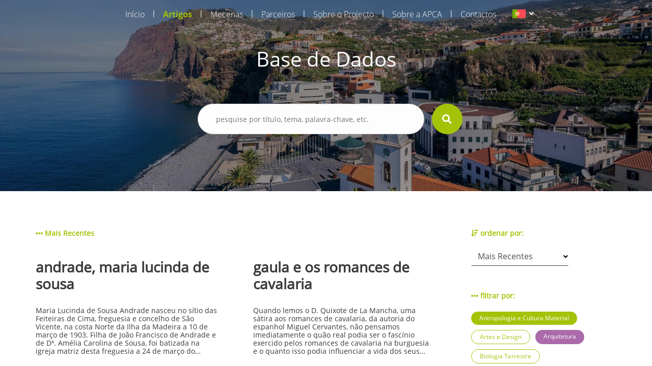

--- FILE ---
content_type: text/html; charset=UTF-8
request_url: https://aprenderamadeira.net/articles?filters=education,architecture,linguistics,anthropology-and-material-culture,economic-and-social-history,marine-biology,botany,heritage,health-sciences,mathematics
body_size: 20199
content:
<!DOCTYPE html>
<html>
<head>
    <!-- Global site tag (gtag.js) - Google Analytics -->
<script async src="https://www.googletagmanager.com/gtag/js?id=UA-178651726-1"></script>
<script>
    window.dataLayer = window.dataLayer || [];
    function gtag(){dataLayer.push(arguments);}
    gtag('js', new Date());

    gtag('config', 'UA-178651726-1');
</script>    <meta charset="utf-8">
    <meta name="apple-mobile-web-app-capable" content="yes"/>
    <meta name="viewport" content="width=device-width, initial-scale=1, maximum-scale=1.0, user-scalable=no">
    <meta name="format-detection" content="telephone=no"/>
    <meta name="csrf-token" content="3vv4wHvKA6wvDSYnLpbgOmCYOPuEJeS7PDa7QoHG">

    <link rel="apple-touch-icon" sizes="180x180" href="https://aprenderamadeira.net/assets/favicon/apple-touch-icon.png">
    <link rel="icon" type="image/png" sizes="32x32" href="https://aprenderamadeira.net/assets/favicon/favicon-32x32.png">
    <link rel="icon" type="image/png" sizes="16x16" href="https://aprenderamadeira.net/assets/favicon/favicon-16x16.png">
    <link rel="manifest" href="https://aprenderamadeira.net/assets/favicon/site.webmanifest">
    <meta name="theme-color" content="#ffffff">

    <link href="https://aprenderamadeira.net/assets/css/front/style.min.css" rel="stylesheet" type="text/css"/>
        <style>
        .top-banner {
            background: url(https://aprenderamadeira.net/assets/img/front/top_banners/header4.jpg) no-repeat 50%;
            background-size: cover;
        }

        .navbar {
            flex: 0 0 auto;
        }
    </style>

    <title>Aprender Madeira</title>
</head>
<body>

<div id="mySidenav" class="sidenav" style="display: none;">
    <a class="" href="https://aprenderamadeira.net">
        Início    </a>
    <a class=" active" href="https://aprenderamadeira.net/articles">
        Artigos    </a>
    <a class="" href="https://aprenderamadeira.net/patron">
        Mecenas    </a>
    <a class="" href="https://aprenderamadeira.net/partners">
        Parceiros    </a>
    <a class="" href="https://aprenderamadeira.net/about-project">
        Sobre o Projecto    </a>
    <a class="" href="https://aprenderamadeira.net/about-apca">
        Sobre a APCA    </a>
    
    
    
    <a class="" href="https://aprenderamadeira.net/contacts">
        Contactos    </a>
</div>

<div id="wrapper" style="left: 0;">
    <div class="my-body">
        <header class="navbar sticky-top navbar-expand-lg navbar-dark bg-transparent navbar-fixed-top">
            <div class="container w-auto">
                <div class="collapse navbar-collapse" id="navbarSupportedContent">
                    <ul class="navbar-nav ml-auto">
                        <li class="nav-item">
                            <a class="nav-link" href="https://aprenderamadeira.net">
                                Início                            </a>
                        </li>
                        <li class="nav-separator">|</li>
                        <li class="nav-item">
                            <a class="nav-link active" href="https://aprenderamadeira.net/articles">
                                Artigos                            </a>
                        </li>
                        <li class="nav-separator">|</li>
                        <li class="nav-item">
                            <a class="nav-link" href="https://aprenderamadeira.net/patron">
                                Mecenas                            </a>
                        </li>
                        <li class="nav-separator">|</li>
                        <li class="nav-item">
                            <a class="nav-link" href="https://aprenderamadeira.net/partners">
                                Parceiros                            </a>
                        </li>
                        <li class="nav-separator">|</li>
                        <li class="nav-item">
                            <a class="nav-link" href="https://aprenderamadeira.net/about-project">
                                Sobre o Projecto                            </a>
                        </li>
                        <li class="nav-separator">|</li>
                        <li class="nav-item">
                            <a class="nav-link" href="https://aprenderamadeira.net/about-apca">
                                Sobre a APCA                            </a>
                        </li>
                        
                        
                        
                        
                        
                        
                        <li class="nav-separator">|</li>
                        <li class="nav-item">
                            <a class="nav-link" href="https://aprenderamadeira.net/contacts">
                                Contactos                            </a>
                        </li>
                    </ul>
                    <div class="d-flex justify-content-end ml-4">
                        <form id="formLang" class="form-horizontal formLang" method="POST" action="https://aprenderamadeira.net/change-language">
                            <input type="hidden" name="_token" value="3vv4wHvKA6wvDSYnLpbgOmCYOPuEJeS7PDa7QoHG"/>
                            <input id="lang" type="hidden" name="lang" value="xx"/>
                            <li class="dropdown">
                                <a class="dropdown-toggle" data-toggle="dropdown">
                            <span class="selected_lang">
                                <img src="https://aprenderamadeira.net/assets/img/front/flag_pt.svg">
                            </span>
                                </a>
                                <ul class="dropdown-menu">
                                                                                                                                                                                                    <li>
                                                <a onclick="onClickLanguage('en')">
                                                    <img src="https://aprenderamadeira.net/assets/img/front/flag_en.svg" class="btn-lang">
                                                </a>
                                            </li>
                                                                                                                                                                <li>
                                                <a onclick="onClickLanguage('es')">
                                                    <img src="https://aprenderamadeira.net/assets/img/front/flag_es.svg" class="btn-lang">
                                                </a>
                                            </li>
                                                                                                            </ul>
                            </li>
                        </form>
                    </div>
                </div>
            </div>

            <div class="navbar-toggler">
                <span id="menu-toggle" class="menu-toggle"><i class="fas fa-bars"></i></span>
            </div>
        </header>

        <div class="top-banner img_fade">
                <div class="container pt-5 pb-5">
        <div class="row d-flex justify-content-center pt-5 pb-5">
            <h1 class="t-color-white">Base de Dados</h1>
        </div>
        <form class="visible" id="form_search" method="GET" >
    <div class="row d-flex justify-content-center pt-2 pb-5">
        <div class="col-9 col-md-5">
            <div class="form-group">
                <div>
                    <input type="text" name="search" placeholder="pesquise por título, tema, palavra-chave, etc." value=""/>
                                            <input type="hidden" name="filters" value="education,architecture,linguistics,anthropology-and-material-culture,economic-and-social-history,marine-biology,botany,heritage,health-sciences,mathematics"/>
                                                        </div>
                <div class="val-msg"></div>
            </div>
        </div>
        <div>
            <button type="submit" form="form_search" class="btn-search"><i class="fas fa-search fa-lg"></i></button>
        </div>
    </div>
</form>    </div>
        </div>

        
        <main role="main" class="p-4">
                <section class="h-100 d-flex bg-white mt-5 mb-5">
        <div class="container ">
                
    <div class="row">
        <div class="col-md-9">
            <div class="row label">
                                                                                                <span><i class="fas fa-ellipsis-h"></i> Mais Recentes</span>
                                                </div>
                            <div class="row">
                                            <a href="https://aprenderamadeira.net/article/andrade-maria-lucinda-de-sousa" class="col-md-5 article">
                            <div class="row">
                                <h3 class="title">andrade, maria lucinda de sousa</h3>
                                <p class="summary">
                                    





Maria Lucinda de Sousa Andrade nasceu no s&iacute;tio das Feiteiras de Cima, freguesia e concelho de S&atilde;o Vicente, na costa Norte da Ilha da Madeira a 10 de mar&ccedil;o de 1903. Filha de Jo&atilde;o Francisco de Andrade e de D&ordf;. Am&eacute;lia Carolina de Sousa, foi batizada na igreja matriz desta freguesia a 24 de mar&ccedil;o do mesmo ano sendo seus padrinhos seu tio materno Carlos Jo&atilde;o de Sousa e Nossa Senhora, (segundo pr&aacute;tica habitual no seio da religi&atilde;o cat&oacute;lica em que &eacute; poss&iacute;vel consagrar uma crian&ccedil;a a uma figura do culto cat&oacute;lico no momento do batismo ou por falta de um dos padrinhos ou por vontade dos pais). O casal teve outras duas filhas, Maria Pia (n. 22.06.1900) e Teresa (n. 09.02.1908) sendo Lucinda a filha do meio e, segundo relatos, em S&atilde;o Vicente as tr&ecirc;s irm&atilde;s eram conhecidas quando solteiras como &ldquo;as meninas Andrade&rdquo;, sendo que Lucinda Andrade nunca viria a contrair matrim&oacute;nio.
Ap&oacute;s terminar o ensino b&aacute;sico no ensino particular, rumou &agrave; capital madeirense onde completou o s&eacute;timo ano do Curso dos Liceus no Liceu Nacional do Funchal e na d&eacute;cada de 30, com vista a prosseguir uma carreira no ensino, ter&aacute; frequentado um curso de Pedagogia em Lisboa no Liceu de Pedro Nunes, segundo uma not&iacute;cia publicada no Jornal da Madeira aquando da sua morte (Jornal da Madeira, 13.10.2000), embora no decurso desta investiga&ccedil;&atilde;o tenha surgido tamb&eacute;m a hip&oacute;tese de haver frequentado a Escola Pedag&oacute;gica Jo&atilde;o de Deus, n&atilde;o nos foi poss&iacute;vel confirmar nenhuma das hip&oacute;teses sendo que certo &eacute; que ambas as institui&ccedil;&otilde;es eram ent&atilde;o estruturas vocacionadas para a forma&ccedil;&atilde;o de professores. Mais tarde, de volta ao Funchal, iniciou a sua carreira docente e em 1943 regressou &agrave; freguesia de S&atilde;o Vicente, de onde, exceto em viagem, n&atilde;o voltaria a sair, dedicando-se ao ensino &ndash; atividade que exerceria durante toda a sua vida.
Considerada a &ldquo;m&atilde;e&rdquo; do ensino secund&aacute;rio no concelho de S&atilde;o Vicente, a vida de Lucinda Andrade est&aacute; intimamente ligada &agrave; evolu&ccedil;&atilde;o do ensino nesta localidade, pois at&eacute; meados da d&eacute;cada de 60, em S&atilde;o Vicente, o ensino era ministrado em regime de ensino particular por professores em suas resid&ecirc;ncias, sendo que Lucinda Andrade ensinava j&aacute; mat&eacute;rias do n&iacute;vel secund&aacute;rio e chegou a preparar na sua resid&ecirc;ncia uma divis&atilde;o para o efeito, onde em &ldquo;mesas estreitas e bancos corridos&rdquo;, ensinava Ingl&ecirc;s, Portugu&ecirc;s, Matem&aacute;tica, Desenho e F&iacute;sico-qu&iacute;mica sendo a sua &aacute;rea de elei&ccedil;&atilde;o o Franc&ecirc;s, em que era considerada &ldquo;excelente&rdquo;, preparando os alunos ditos &ldquo;auto-propostos&rdquo; para os exames de 2&ordm; e 5&ordm; ano do Liceu. Tendo em conta que os dados estat&iacute;sticos revelam que na primeira metade do s&eacute;culo XX o analfabetismo na RAM ascendia aos 70%, valor que s&oacute; minguaria para os 33% a partir da d&eacute;cada de 60 ap&oacute;s a cria&ccedil;&atilde;o do Plano de Educa&ccedil;&atilde;o Popular e da Campanha Nacional de Educa&ccedil;&atilde;o de Adultos em 1952, pode-se associar a crescente alfabetiza&ccedil;&atilde;o da popula&ccedil;&atilde;o do Norte da ilha da Madeira, e em especial no concelho de S&atilde;o Vicente, &agrave; en&eacute;rgica a&ccedil;&atilde;o de Lucinda Andrade assumindo esta o papel de grande impulsionadora do ensino neste concelho, que a agraciou por seus m&eacute;ritos em 1983 com a sua Medalha Municipal (Id., Ibid ,.). Em 1964, aquando da cria&ccedil;&atilde;o do Externato S&atilde;o Vicente, no s&iacute;tio das Casas Novas, fez parte do corpo docente inicial desta institui&ccedil;&atilde;o de ensino vocacionada para o ensino do 1&ordm; e 2&ordm; ciclo do ensino Liceal, com capacidade para 80 alunos de ambos os sexos &ndash; algo pouco habitual na &eacute;poca &ndash; e que se manteria em regime de ensino particular at&eacute; 1988, ano em que, por se considerar &ldquo;ser necess&aacute;rio proceder &agrave; cria&ccedil;&atilde;o do Ensino preparat&oacute;rio e Secund&aacute;rio oficial nesta Vila [de S&atilde;o Vicente] (&hellip;), foi criada a Escola Preparat&oacute;ria e Secund&aacute;ria de S&atilde;o Vicente; que entrou em funcionamento no ano letivo de 1988-1989&rdquo;. Ainda no ano de 1988, por delibera&ccedil;&atilde;o do Conselho de Governo e assente no Of&iacute;cio &ndash; Circular n&ordm; 189/4.0.1/88, atribuiu-se &agrave; nova entidade escolar a denomina&ccedil;&atilde;o de Escola Preparat&oacute;ria e Secund&aacute;ria Dona Lucinda Andrade, como forma de homenagear a professora que &ldquo;dedicou toda a sua vida ao ensino, com esp&iacute;rito de abnega&ccedil;&atilde;o invulgar e extraordin&aacute;ria compet&ecirc;ncia e zelo.&rdquo;, citando o documento supramencionado. As novas instala&ccedil;&otilde;es da atual Escola B&aacute;sica e Secund&aacute;ria Dona Lucinda Andrade foram inauguradas no s&iacute;tio do Passo no dia 04 de outubro de 1993, em cerim&oacute;nia que contou com a presen&ccedil;a do ent&atilde;o Presidente do Governo Regional da Madeira, Alberto Jo&atilde;o Jardim, do Secret&aacute;rio Regional da Educa&ccedil;&atilde;o, Francisco Santos e Gabriel Drummond, Presidente da C&acirc;mara Municipal de S&atilde;o Vicente e em que Lucinda Andrade teve a honra de destapar a placa ostentando o seu nome (fig.2). De referir que a atual escola comemora anualmente o Dia da Escola a 10 de mar&ccedil;o, data de nascimento de Lucinda Andrade.


Fig. 2&ndash; Inaugura&ccedil;&atilde;o da Escola B&aacute;sica e Secund&aacute;ria Dona Lucinda Andrade. 04.10.1993. Foto do arquivo pessoal de Teresa Silva


Atendendo ao falecimento recente de Lucinda Andrade, bem como &agrave; escassez de material consult&aacute;vel onde se pudesse apoiar este texto, ele acabou por ser produzido com recurso, sobretudo, a testemunhos obtidos de antigos alunos, colegas de profiss&atilde;o, amigos e familiares que nos tra&ccedil;aram o perfil de uma mulher de personalidade forte, vivaz e determinada, ainda que reservada e pouco dada a contactos sociais tendo recebido as homenagens que lhe foram prestadas com &ldquo;aparente mod&eacute;stia&rdquo;. Pioneira e empreendedora, ter&aacute; sido das primeiras mulheres a conduzir um autom&oacute;vel em S&atilde;o Vicente, era &ldquo;muito culta&rdquo;, amante da moda, cultivando um extremo cuidado com a sua imagem, sendo senhora de postura altiva e grande beleza f&iacute;sica, &ldquo;a sua maior rela&ccedil;&atilde;o era com os alunos&rdquo;, segundo relatos, dizendo-se mesmo que &ldquo;dava a vida pelos alunos&rdquo;, atribuindo-se &agrave; sua paix&atilde;o pela Educa&ccedil;&atilde;o o facto de n&atilde;o haver constitu&iacute;do fam&iacute;lia. Contudo, ainda segundo relatos a pr&oacute;pria Lucinda Andrade ter&aacute; comentado certa vez sobre o tema: &ldquo;n&atilde;o calhou&rdquo; [casar].
Faleceu na cidade do Funchal no dia 12 de outubro de 2000, aos 97 anos, v&iacute;tima de acidente dom&eacute;stico em sua resid&ecirc;ncia de S&atilde;o Vicente.
Isilda Quintal Fernandes
&nbsp;
&nbsp;
artigos relacionados

silva, &acirc;ngelo augusto da
liceu / escola secund&aacute;ria jaime moniz
moniz, jaime
a obra das m&atilde;es pela educa&ccedil;&atilde;o nacional na madeira



                                </p>
                            </div>
                            <div class="row">
                                                                    <span class="jellybean orange">História da Educação</span>
                                                                    <span class="jellybean blue">Educação</span>
                                                                    <span class="jellybean blue">História Económica e Social</span>
                                                            </div>
                        </a>
                        <div class="col-md-1"></div>
                                            <a href="https://aprenderamadeira.net/article/gaula-e-os-romances-de-cavalaria" class="col-md-5 article">
                            <div class="row">
                                <h3 class="title">gaula e os romances de cavalaria</h3>
                                <p class="summary">
                                    




Quando lemos o D. Quixote de La Mancha, uma s&aacute;tira aos romances de cavalaria, da autoria do espanhol Miguel Cervantes, n&atilde;o pensamos imediatamente o qu&atilde;o real podia ser o fasc&iacute;nio exercido pelos romances de cavalaria na burguesia e o quanto isso podia influenciar a vida dos seus leitores. E &eacute; precisamente por este motivo que a hist&oacute;ria de Gaula, com a origem do seu nome associada &agrave; obra "Amadis de Gaula" e ao fasc&iacute;nio que o g&eacute;nero liter&aacute;rio exercia nos nobres, donos das terras de ent&atilde;o, enquadra-se nas localidades cujas denomina&ccedil;&otilde;es foram influenciadas pela cria&ccedil;&atilde;o liter&aacute;ria.

&nbsp;

A origem do nome da freguesia de Gaula
Esta freguesia, pertencente ao concelho de Machico, com uma popula&ccedil;&atilde;o de 4028 almas, segundo sensos de 2011, tem um nome cuja origem &eacute; associada ao romance Amadis de Gaula. &Eacute; explicada pelos ind&iacute;cios fortes que demonstram que os romances de cavalaria tiveram no imagin&aacute;rio de Trist&atilde;o Vaz Teixeira e em toda a sua capitania. As armas usadas no bras&atilde;o eram as da F&eacute;nix Renascida e s&atilde;o v&aacute;rios os relatos que d&atilde;o conta da ocorr&ecirc;ncia de representa&ccedil;&otilde;es teatrais de Lan&ccedil;arote Teixeira, senhor das terras de Gaula.

fonte: europresseditora.pt

Amadis de Gaula
O &ldquo;Amadis de Gaula&rdquo;, um dos mais importantes romances de cavalaria (s&eacute;c XIV) na Pen&iacute;nsula Ib&eacute;rica, g&eacute;nero popular com origem, segundo consta, na Bretanha, veio a influenciar os nobres portugueses, referindo o autor Jos&eacute; Louren&ccedil;o de Gouveia e Freitas alguns: Nuno &Aacute;lvares Pereira ambicionou ser Galaaz enquanto que o Rei portugu&ecirc;s D. Sebasti&atilde;o lan&ccedil;ou-se em direc&ccedil;&atilde;o &agrave; Alc&aacute;cer-Quibir, em 1578, onde perdeu a vida, deixando &oacute;rf&atilde;o Portugal. Este facto deu origem a mitos, um dos quais mora na Penha D&rsquo;&Aacute;guia, na vila do Porto da Cruz, segundo o qual se encontra ali enterrada a espada do D. Sebasti&atilde;o &agrave; espera que um homem dos mais fortes a desencrave, lenda devedora das lendas arturianas.

fonte: http://devaneios-ounao.blogspot.com

D. Quixote
Associar a uma narrativa sobre Gaula, na Madeira, o D. Quixote, de Cervantes, parece coisa inaudita, mas tal talvez se justifique pela Hist&oacute;ria feita de tal cunho liter&aacute;rio que nos admiramos da sua veracidade. Quando pensamos em D. Quixote situamo-lo no plano liter&aacute;rio, simb&oacute;lico de um manifesto do autor desfavor&aacute;vel &agrave;s fantasias que caraterizavam o g&eacute;nero, n&atilde;o imaginamos que a cr&iacute;tica da obra, contida na figura de um fidalgo enlouquecido encontrasse semelhan&ccedil;as numa ilha distante, em Machico, onde se diz ter existido um Senhor que se passeava por Machico no seu cavalo, acompanhado de escudeiros, tal qual cavaleiro andante.
Gaula - a Terra e a Gente
Para quem quiser explorar mais informa&ccedil;&atilde;o sobre a freguesia de Gaula, apresentamos a obra "Gaula - a Terra e a Gente". Este livro &eacute; constitu&iacute;do por um conjunto importante de textos explorat&oacute;rios sobre diversas tem&aacute;ticas relativas &agrave; freguesia. O seu extens&iacute;ssimo &iacute;ndice atravessa aspetos variados desde as &ldquo;origens da freguesia de Gaula&rdquo;, as &ldquo;localidades hist&oacute;ricas&rdquo;, o patrim&oacute;nio, material e imaterial, factos hist&oacute;ricos, entre muitos outros. O seu autor &eacute; Jos&eacute; Louren&ccedil;o de Gouveia e Freitas, natural de Gaula, nascido no ano de 1938. Foi colaborador do Di&aacute;rio de Not&iacute;cias do Funchal e das revistas Islenha e Origens. Foi co-autor do livro "Moinhos e &Aacute;guas do Concelho de Santa Cruz" (1994) e autor de "Fam&iacute;lias de Gaula" (1999).

Os romances em Machico
Trist&atilde;o Vaz Teixeira, 2&ordm; Capit&atilde;o Donat&aacute;rio de Machico, ter&aacute; sofrido a influ&ecirc;ncia dos romances de cavalaria da altura pois era usual o recurso a nomes provenientes dos mesmos. Em "Saudades da Terra", de Gaspar Frutuoso, relata-se o seguinte epis&oacute;dio de Lan&ccedil;arote Teixeira, quarto filho de Trist&atilde;o: &ldquo;se ajuntavam na vila de Machico sessenta cavaleiros, de esporas douradas, mui bem postos, e encavalgados por ind&uacute;stria deste Lan&ccedil;arote Teixeira, que, quando vinha um dia de S. Jo&atilde;o ou de Corpo de Deus, eram os cavaleiros tantos para jogos de canas e escaramu&ccedil;as, que mais parecia ex&eacute;rcito de guerra que folgar de festa&hellip;&rdquo;
&nbsp;
textos: C&eacute;sar Rodrigues
fotos: Rui A. Camacho


                                </p>
                            </div>
                            <div class="row">
                                                                    <span class="jellybean green">Rotas</span>
                                                                    <span class="jellybean blue">História Económica e Social</span>
                                                                    <span class="jellybean purple">Madeira Cultural</span>
                                                            </div>
                        </a>
                        <div class="col-md-1"></div>
                                            <a href="https://aprenderamadeira.net/article/arquitetura-popular-na-madeira" class="col-md-5 article">
                            <div class="row">
                                <h3 class="title">arquitetura popular na madeira</h3>
                                <p class="summary">
                                    




O termo "vernacular" ter&aacute; sido usado pela primeira vez por Bernard Rudofsky, em 1964, no &acirc;mbito da exposi&ccedil;&atilde;o &ldquo;Arquitetura sem arquitetos&rdquo; realizada no Museu de Arte Moderna, de Nova Iorque. Neste roteiro vamos ao encontro de exemplos constitutivos desta express&atilde;o &ldquo;popular&rdquo; na Madeira, bem como das constru&ccedil;&otilde;es que se enquadram na tipologia tradicional, cujas t&eacute;cnicas foram apropriadas nalguns casos pelos arquitetos.&nbsp;

&nbsp;
&nbsp;

N&uacute;cleo arquitet&oacute;nico dos Salgados
O S&iacute;tio dos Salgados &eacute; tido como a primeira &aacute;rea habitada desta zona, apontando-se a mesma como sendo o ber&ccedil;o da freguesia da Camacha. No entanto, neste s&iacute;tio encontramos um conjunto de habita&ccedil;&otilde;es que remetem para diversas &eacute;pocas. As casas com telha-marselha, por exemplo, remetem para o s&eacute;culo XX, provavelmente relacionado com o regresso de emigrantes. As suas caracter&iacute;sticas, segundo o arquiteto e investigador portugu&ecirc;s V&iacute;tor Mestre, s&atilde;o largamente influenciadas pelas t&eacute;cnicas tradicionais. Aqui encontramos v&aacute;rios exemplos caracterizadores da arquitetura popular madeirense. Na parte de menor altitude da localidade, junto ao acesso pela Levada da Camacha, proveniente do Cani&ccedil;o, que ter&aacute; sido a primeira via de liga&ccedil;&atilde;o ao litoral, encontramos habita&ccedil;&otilde;es datadas de per&iacute;odos anteriores.

Casa Elementar de dois pisos
Estas casas correspondem a um modelo evolutivo das casas de um piso, sendo que um dos principais objetivos consiste no aproveitamento do desn&iacute;vel do terreno. No andar superior situam-se os aposentos, enquanto que no inferior encontram-se as "lojas", normalmente duas, reservadas para armazenamento dos produtos agr&iacute;colas. Repare-se ainda que o balc&atilde;o de acesso &agrave; casa fica situado no piso superior, sendo o espa&ccedil;o aproveitado para a lida da casa.

Cachorros de pedra
Este elemento desempenha a fun&ccedil;&atilde;o de suporte das varas da latada, presen&ccedil;a caracter&iacute;stica na arquitetura popular. As latadas funcionavam como um prolongamento do espa&ccedil;o habitado, desenrolando-se a&iacute; algumas actividades relacionadas com a lida da casa. Provavelmente um espa&ccedil;o eminentemente feminino sendo tamb&eacute;m por esse motivo um espa&ccedil;o de liga&ccedil;&atilde;o entre a casa e a horta ou campo agr&iacute;cola, no qual as mulheres tinham papel ativo. A rela&ccedil;&atilde;o entre este espa&ccedil;o e a feminilidade representativa da cultura madeirense &eacute; refor&ccedil;ada nos casos em que a latada se encontra na zona mais discreta da casa, isto &eacute;, afastada das &aacute;reas de liga&ccedil;&atilde;o ao mundo exterior da habita&ccedil;&atilde;o, cuja presen&ccedil;a masculina &eacute; muito mais notada que a feminina.

A rocha como espa&ccedil;o funcional
A perfura&ccedil;&atilde;o da rocha para constru&ccedil;&atilde;o de grutas, ou furnas, como localmente s&atilde;o mais conhecidas, foi uma das primeiras formas de habitar na ilha. Provavelmente, com influencias do habitar guanche, povo can&aacute;rio, que ter&aacute; sido trazido para a Madeira na condi&ccedil;&atilde;o de escravo. Paulatinamente abandonadas, foram no entanto recuperadas em per&iacute;odos de crise, desenvolvendo-se o conceito at&eacute; ao ponto em que eram edificadas fachadas com os elementos caracterizadores das casas. A continua&ccedil;&atilde;o da evolu&ccedil;&atilde;o remeteu as grutas para espa&ccedil;os de despejo ou de apoio &agrave; habita&ccedil;&atilde;o. Mas foram-lhe dadas outros usos, como abrigo de animais ou armaz&eacute;ns. Neste caso concreto, aproveitava-se o frio deste espa&ccedil;o para guardar mantimentos que requerem frio para evitar a deteriora&ccedil;&atilde;o dos mantimentos.

Forno e Chamin&eacute;
Nesta casa de dois pisos encontramos dois elementos presentes na arquitetura popular. Referimo-nos &agrave; chamin&eacute; e ao forno. Sobre este &uacute;ltimo, estamos na presen&ccedil;a de um forno exterior com boca para o interior, colocado a um n&iacute;vel relativamente superior ao piso t&eacute;rreo, situa&ccedil;&atilde;o encontrada com alguma regularidade. Quanto &agrave;s chamin&eacute;s, tornaram-se mais esbeltas e ligeiras ao longo da sua evolu&ccedil;&atilde;o, apresentando forma ret&acirc;ngular na maior parte dos casos. Por &uacute;ltimo, refer&ecirc;ncia para os elementos decorativos na extremidade dos beirais. Estes elementos expressam o car&aacute;ter supersticioso e religioso, associando-se estas representa&ccedil;&otilde;es ao desejo de prote&ccedil;&atilde;o e de fertilidade. Influenciado por exemplos existentes no continente portugu&ecirc;s adquiriram especificidade na Madeira, atingido express&otilde;es exuberantes no s&eacute;culo XX. As &ldquo;pombinhas&rdquo; estar&atilde;o associados ao Esp&iacute;rito Santo. Outro exemplo de iconografia animalista neste &acirc;mbito &eacute; a cabe&ccedil;a de c&atilde;o ou outros animais.

Casa elementar com telhado de palha 
Este tipo de casa (a casa elementar) &eacute; um dos paradigmas da arquitetura popular na Madeira, cujos modelos incorporam carater&iacute;sticas dos modelos de Portugal continental mas que ganharam especificidade no contexto insular madeirense, fruto das condi&ccedil;&otilde;es geogr&aacute;ficas, clim&aacute;ticas e dos materiais dispon&iacute;veis no meio natural. Esta &eacute; a tipologia mais comum na ilha da Madeira, podendo o telhado ser de palha ou de cer&acirc;mica, e as paredes serem em pedra ou em madeira. Por outro lado, a cozinha pode aparecer integrada no corpo principal ou num corpo &agrave; parte por motivos de seguran&ccedil;a.








Casa elementar de dois pisos com balc&atilde;o
As casas elementar de dois pisos podem apresentar carater&iacute;sticas distintivas quanto &agrave; volumetria do corpo. Observou-se relativamente a este aspecto duas formas diferentes, uma de cariz mais modesto, de aspeto s&oacute;brio, enquanto que outras t&ecirc;m um aspeto pretensioso, com um maior equil&iacute;brio nas propor&ccedil;&otilde;es. Ganham relev&acirc;ncia precisamente pela sua volumetria inserida na paisagem rural.
&nbsp;
textos: C&eacute;sar Rodrigues
fotos: Rui A. Camacho


                                </p>
                            </div>
                            <div class="row">
                                                                    <span class="jellybean purple">Arquitetura</span>
                                                                    <span class="jellybean purple">Património</span>
                                                                    <span class="jellybean green">Rotas</span>
                                                            </div>
                        </a>
                        <div class="col-md-1"></div>
                                            <a href="https://aprenderamadeira.net/article/a-paixao-do-povo-e-a-pascoa-porta-a-porta" class="col-md-5 article">
                            <div class="row">
                                <h3 class="title">a paixão do povo e a páscoa porta a porta</h3>
                                <p class="summary">
                                    




Durante o recato que caracteriza a &eacute;poca pascal existe espa&ccedil;o para as brincadeiras infantis e juvenis. Mas estes jogos s&atilde;o usados por todos, desempenhando talvez a fun&ccedil;&atilde;o de distrac&ccedil;&atilde;o num per&iacute;odo usado pelos Crist&atilde;os para a reflex&atilde;o. Talvez se possa encontrar nesta pr&aacute;tica semelhan&ccedil;as com pr&aacute;ticas contempor&acirc;neas vis&iacute;veis noutras latitudes, onde o desporto e o lazer surgem como uma forma de alterar as rotinas concentradas num determinado per&iacute;odo. Lembramos a este prop&oacute;sito o que ocorre em Inglaterra com o designado Boxing Day.


Jogos Tradicionais
Esta &eacute; umas das recria&ccedil;&otilde;es da tradi&ccedil;&atilde;o realizada pela Casa do Povo da Camacha, que se realiza na altura da Quaresma. Neste per&iacute;odo, nesta vila serrana da Madeira n&atilde;o se ouviam tocar os instrumentos musicais, como noutras &eacute;pocas do ano. O recato em respeito pelo sofrimento do Salvador era regra, pelo que nos dias de descanso o tempo era ocupado com diversos jogos, casos do &ldquo;jogo do pi&atilde;o&rdquo;, jogo do batoque (consiste derrubar uma rolha de corti&ccedil;a colocada no ch&atilde;o, atirando moedas) ou o jogo do burro (placa no ch&atilde;o numerada &agrave; qual os participantes atiram rodelas de borracha, ganhando quem atingir maior numero de pontos) ou o &ldquo;jogo das pedrinhas&rdquo; e &ldquo;saltar &agrave; corda&rdquo;. Outros jogos populares s&atilde;o as escondidas, a bilhardeira ou o Jogo do len&ccedil;o.

Os Ac&oacute;litos e o Esp&iacute;rito Santo
J&aacute; no elucid&aacute;rio faz-se refer&ecirc;ncia &agrave;s comiss&otilde;es que constitu&iacute;das com a coordena&ccedil;&atilde;o do p&aacute;roco para levar a efeito a celebra&ccedil;&atilde;o do Esp&iacute;rito Santo. Ainda segundo o Elucid&aacute;rio Madeirense, esta comiss&atilde;o &eacute; reconhecida &ldquo;pelas capas encarnadas dos seus membros, um dos quais leva a coroa, outro o ceptro, outro a bandeira e um quarto o pend&atilde;o&rdquo;. Na Camacha tal comiss&atilde;o est&aacute; a cargo do Grupo de Ac&oacute;lito da Par&oacute;quia da Camacha, que se fazem acompanhar por saloias e instrumentistas. Na Camacha as visitas ocorrem durante tr&ecirc;s dias, em que o ponto mais alto ocorre no Domingo com as visitas aos estabelecimentos comerciais, seguindo-se o cortejo do p&atilde;o, realizado em benef&iacute;cio dos mais necessitados da freguesia.

Banda Paroquial de S&atilde;o Louren&ccedil;o. Fonte: www.paroquiadacamacha.com

Banda Paroquial de S&atilde;o Louren&ccedil;o
Tem realizado um concerto, por altura das P&aacute;scoa. Fundada em 1973, pelo p&aacute;roco Ant&oacute;nio Joaquim Figueira Pestana Martinho. Ao seu lado esteve o primeiro ensaiador e maestro, o professor Raul Gomes Serr&atilde;o, seguido pelo maestro Jos&eacute; da Costa Miranda. Por ter sido fundada sob a &eacute;gide da F&aacute;brica da Igreja Paroquial da Camacha a banda recebeu o nome do padroeiro da freguesia (S&atilde;o Louren&ccedil;o). Registe ainda o facto de ter sido das primeiras bandas em solo portugu&ecirc;s a adoptar elementos do sexo feminino na sua forma&ccedil;&atilde;o. O estandarte ostenta as cores vermelhas (o sangue derramado por S&atilde;o Louren&ccedil;o) e o branco (evocativo da sua santidade) e no centro a lira musical bordada a ouro, ladeada pela grelha e pela palma.

Senhor dos Passos e prociss&atilde;o do Enterro do Senhor
Este &eacute; o centro das cerim&oacute;nias religiosas dedicadas &agrave; P&aacute;scoa. As cerim&oacute;nias come&ccedil;am na Quinta-feira com o acto do Lava-P&eacute;s. Na Sexta, realiza-se a Prociss&atilde;o do Enterro do Senhor, que percorre o Largo da Achada, no centro da freguesia, prociss&atilde;o recuperada pelo actual p&aacute;roco depois de uma interrup&ccedil;&atilde;o de quarenta anos. No S&aacute;bado realiza-se a Vig&iacute;lia Pascal &ldquo;com a b&ecirc;n&ccedil;&atilde;o do c&iacute;rio Pascal e do lume novo&rdquo;. Finalmente, no Domingo, &eacute; tempo dos crist&atilde;os celebrarem Cristo Ressuscitado, realizando a eucaristia pela manh&atilde;, seguida da Prociss&atilde;o, novamente em redor da Achada.

Gastronomia t&iacute;pica da P&aacute;scoa
A gastronomia da P&aacute;scoa na Madeira apresenta caracter&iacute;sticas comuns a todas as freguesias. Entre os pratos tidos como mais representativos desta &eacute;poca conta-se o bacalhau assado, o filete de espada e de atum e o atum de escabeche, acompanhado de salada, inhame, feij&atilde;o e batatas. No Domingo de P&aacute;scoa volta-se a comer carne, sendo um dos pratos o borrego assado. Na do&ccedil;aria, comprovando a riqueza da do&ccedil;aria madeirense, relacionado com a outrora din&acirc;mica a&ccedil;ucareira na ilha, de que damos alguns exemplos como os torr&otilde;es de a&ccedil;ucar, bolos e doces de am&ecirc;ndoas. Da terra o Homem retira o tremo&ccedil;o, apreciado ao longo do ano a acompanhar uma cerveja ou um copo de &ldquo;vinho seco&rdquo;, mas muito associado a esta &eacute;poca.
&nbsp;
&nbsp;
textos: C&eacute;sar Rodrigues
fotos: Rui A. Camacho
&nbsp;


                                </p>
                            </div>
                            <div class="row">
                                                                    <span class="jellybean green">Antropologia e Cultura Material</span>
                                                                    <span class="jellybean green">Cultura e Tradições Populares</span>
                                                                    <span class="jellybean purple">Religiões</span>
                                                                    <span class="jellybean green">Rotas</span>
                                                            </div>
                        </a>
                        <div class="col-md-1"></div>
                                            <a href="https://aprenderamadeira.net/article/camacha-moldadora-do-vime" class="col-md-5 article">
                            <div class="row">
                                <h3 class="title">camacha moldadora do vime</h3>
                                <p class="summary">
                                    




A partir de finais do s&eacute;culo XIX a ind&uacute;stria do vime desenvolveu-se na Camacha at&eacute; ocupar lugar central na economia local e ao ponto de, a par do folclore, se tornar um dos embaixadores da localidade serrana. Atualmente, o setor perdeu a import&acirc;ncia detida outrora, muito por for&ccedil;a das transforma&ccedil;&otilde;es sociais e econ&oacute;micas de uma regi&atilde;o especializada nos servi&ccedil;os, com o turismo a desempenhar o papel que antes cabia ao setor prim&aacute;rio. E &eacute; neste contexto que urge conhecer, n&atilde;o s&oacute; os modos tradicionais de produ&ccedil;&atilde;o, mas tamb&eacute;m os processos inovadores.


Bazar Flor da Achada
Este bazar &eacute; atualmente mantido pelas filhas do propriet&aacute;rio, as quais t&ecirc;m outra ocupa&ccedil;&atilde;o profissional. Fazem-no dado ser uma tradi&ccedil;&atilde;o familiar. Para al&eacute;m de atrav&eacute;s desta rela&ccedil;&atilde;o familiar e da decis&atilde;o das filhas em manter o neg&oacute;cio, &eacute; igualmente demonstrativo da import&acirc;ncia da ind&uacute;stria na Camacha e do estatuto social detido. Entre algumas pe&ccedil;as importadas do exterior &eacute; poss&iacute;vel encontrar alguns trabalhos dos artes&atilde;os locais. A cobertura interior do teto em vimes &eacute; um pormenor que n&atilde;o nos escapa dada a sua particularidade.

Caf&eacute; Rel&oacute;gio
Um dos espa&ccedil;os que facilmente se associa ao vime, o Caf&eacute; Rel&oacute;gio est&aacute; de forma directa relacionado com a hist&oacute;ria do vime, dado que para al&eacute;m de comerciar vimes alberga uma oficina onde se pode ver a execu&ccedil;&atilde;o do trabalho pelos artes&atilde;os. Para al&eacute;m desta facto, a torre do edif&iacute;cio alberga um rel&oacute;gio, origin&aacute;rio da Igreja Paroquial de Walton, em Liverpool, e &eacute; um s&iacute;mbolo da presen&ccedil;a inglesa na freguesia, tendo sido mandada construir pelo Dr&ordm; Michael Graham no que era, na &eacute;poca, a Quinta da Camacha, sua propriedade. Realce-se que a comunidade inglesa na ilha da Madeira desempenhou um papel importante no desenvolvimento de algumas artes tradicionais da freguesia, casos do bordado e do pr&oacute;prio vime.

Jos&eacute; de Jesus Fernandes
Aprendeu com um tio quando tinha 12 anos a arte da obra de vime e aos 19 anos instalou-se por conta pr&oacute;pria. Os intermedi&aacute;rios traziam o vime do Porto da Cruz, de Santana e de Boaventura. Contribuindo na cria&ccedil;&atilde;o de modelos, chegou a empregar 200 pessoas. Hoje, ocupa sozinho a sua f&aacute;brica onde ainda guarda os moldes e as m&aacute;quinas rudimentares usadas. Cada artes&atilde;o tendia a especializar-se em determinadas pe&ccedil;as. O mestre Jos&eacute; Fernandes especializou-se na cestaria.

Jos&eacute; Pedro
O artes&atilde;o Jos&eacute; Pedro, que come&ccedil;ou a trabalhar na obra de vime com 8 anos, &eacute; um exemplo da inova&ccedil;&atilde;o e criatividade que os artes&atilde;os colocam no seu trabalho. Se a reprodu&ccedil;&atilde;o a partir de outras pe&ccedil;as est&aacute; presente, a inova&ccedil;&atilde;o surge como reflexo do desejo de aperfei&ccedil;oamento da pe&ccedil;a segundo a perspetiva individual. Resultam daqui pe&ccedil;as funcionais. Para l&aacute; chegar, contudo, &eacute; necess&aacute;rio v&aacute;rias etapas de confe&ccedil;&atilde;o. Esta afirma&ccedil;&atilde;o aplica-se aos trabalhos em que n&atilde;o recorre aos moldes, de dimens&atilde;o m&eacute;dia e grande, como m&oacute;veis. Nesse caso faz-se o desenho da pe&ccedil;a, moldando-se o ferro para o cobrir e ligar nas diversas partes com vime.

Jos&eacute; Fernandes da Silva
Junto &agrave; Levada da Meia Serra, Jos&eacute; Fernandes da Silva tem o seu pequeno atelier onde tece a arte do vime para com ela fazer cestaria em vime da Camacha. Ocorre tamb&eacute;m que Jos&eacute; Fernandes da Silva &eacute; um dos artes&atilde;os que mais tem contribuindo para a perpetua&ccedil;&atilde;o da arte da obra em vime, dando cursos de forma&ccedil;&atilde;o e participando em a&ccedil;&otilde;es de divulga&ccedil;&atilde;o.

Planta&ccedil;&atilde;o de Vimes
Segundo registos, o in&iacute;cio da produ&ccedil;&atilde;o e do uso na confe&ccedil;&otilde;es de cestaria em vime data do s&eacute;culo XIX, embora outras fontes apontem para um per&iacute;odo bem anterior, isto &eacute;, no s&eacute;culo XVI. Em todo o caso, foi no s&eacute;culo XIX que o vime, primeiro introduzido na Camacha, veio a desempenhar um papel fundamental na freguesia, sendo sustento de parte significativa da popula&ccedil;&atilde;o. Os campos deste pequeno vale eram ocupados na totalidade com vimeiros, restando uma pequena parcela na margem direita da ribeira. Cuidar dos vimeiros requer a execu&ccedil;&atilde;o de tarefas simples, sendo a principal a poda.
&nbsp;
Textos: C&eacute;sar Rodrigues
Fotos: Rui A. Camacho


                                </p>
                            </div>
                            <div class="row">
                                                                    <span class="jellybean purple">Património</span>
                                                                    <span class="jellybean blue">História Económica e Social</span>
                                                                    <span class="jellybean green">Rotas</span>
                                                                    <span class="jellybean purple">Madeira Cultural</span>
                                                            </div>
                        </a>
                        <div class="col-md-1"></div>
                                            <a href="https://aprenderamadeira.net/article/do-ouro-branco-e-pela-vinha-as-quintas" class="col-md-5 article">
                            <div class="row">
                                <h3 class="title">do ouro branco e pela vinha às quintas</h3>
                                <p class="summary">
                                    




Desde o S&eacute;culo XV, a Madeira recebeu comerciantes e turistas de diversas nacionalidades. Pela Madeira passaram, por exemplo, comerciantes venezianos e flamengos no contexto do afamado per&iacute;odo do &ldquo;ouro branco&rdquo; deixando a sua marca na topon&iacute;mia da cidade do Funchal e no sobrenome de fam&iacute;lias madeirenses, mas a partir do s&eacute;culo XVII, com a paulatina substitui&ccedil;&atilde;o da cultura do a&ccedil;&uacute;car pela da vinha, os comerciantes brit&acirc;nicos tornaram-se a comunidade estrangeira mais importante no arquip&eacute;lago. A influ&ecirc;ncia desta comunidade manifestou-se em alguns de setores econ&oacute;micos e na edifica&ccedil;&atilde;o, entre as quais se contam as t&atilde;o conhecidas quintas da Camacha e do Santo da Serra.

&nbsp;
&nbsp;

Quinta do Jardim da Serra
Esta Quinta, constru&iacute;da no s&eacute;culo XIX pelo C&ocirc;nsul Ingl&ecirc;s Henry Veitch, tem import&acirc;ncia fulcral na hist&oacute;ria da pr&oacute;pria freguesia. Foi o nome desta propriedade que deu origem &agrave; denomina&ccedil;&atilde;o da freguesia: Jardim da Serra. Adaptada em 2010 numa excelente unidade hoteleira, preserva um edif&iacute;cio com arquitetura tradicional. &Eacute; ainda poss&iacute;vel contactar com as pr&aacute;ticas de agricultura biol&oacute;gica e alguns exemplares de flores madeirenses nos amplos jardins da propriedade. Realce para o facto da quinta ter sido fonte de inspira&ccedil;&atilde;o para Max R&ouml;mer, e estar representada numa gravura do s&eacute;culo XIX, patente na reitoria da Universidade da Madeira, no Funchal.

Quinta das Romeiras
Esta quinta foi desenhada pelo conhecido arquiteto portugu&ecirc;s Raul Lino e foi mandada construir pelo Dr&ordm; Alberto Ara&uacute;jo, como resid&ecirc;ncia de f&eacute;rias. Foi constru&iacute;da no ano de 1933, ano em que a 14 de Abril o Di&aacute;rio da Madeira noticiava que se estava &ldquo;trabalhando afanosamente na constru&ccedil;&atilde;o de uma opulenta vivenda de campo, no s&iacute;tio das Romeiras, desta freguesia, donde se desfruta um largo e apraz&iacute;vel panorama. O povo j&aacute; a baptizou de Quinta dos Penedos&rdquo;. A escritora Maria Lamas em 1956 descrevia assim seus jardins: &ldquo;Do branco de neve ao salm&atilde;o, ao carmesim, ao amarelo-oiro e ao roxo, passando por todas as escalas de tons - quem poder&aacute; imaginar, sem a ter visto, aquela sinfonia de cores?&rdquo;

Quinta do Vale Para&iacute;so
Constitu&iacute;da por um edif&iacute;cio principal, constru&iacute;do em meados do s&eacute;culo XIX, e por outros 9 de dimens&otilde;es mais reduzidas, transformadas em pequenas resid&ecirc;ncias de f&eacute;rias, as quais mant&ecirc;m de um modo geral o nome da sua fun&ccedil;&atilde;o original. Este espa&ccedil;o oferece ainda amplos jardins compostos por plantas end&eacute;micas e ex&oacute;ticas pertencentes a cerca de 220 esp&eacute;cies. A partir desta quinta acedemos, atrav&eacute;s de uma vereda, &agrave; Levada da Serra do Faial.

fonte: ariscaropatrimonio.wordpress.com

Quinta do Revoredo
Esta propriedade foi mandada construir por John Blandy, em 1840, que depois de conhecer a Madeira como marinheiro de um navio ingl&ecirc;s nas guerras napole&oacute;nicas viria a tornar-se no mais importante homem de neg&oacute;cios da ilha e cuja fam&iacute;lia ainda &eacute; uma das mais influentes na Regi&atilde;o. Hoje a quinta &eacute; propriedade da edilidade e &eacute; nela que se encontra a sede da orquestra filarm&oacute;nica de Santa Cruz, sendo utilizada tamb&eacute;m como Casa da Cultura do munic&iacute;pio.

Quinta de S&atilde;o Crist&oacute;v&atilde;o
Esta quinta com carater&iacute;sticas da arquitetura portuguesa, foi mandada construir em 1692 pelo morgado Crist&oacute;v&atilde;o Moniz de Menezes e manteve-se como propriedade da fam&iacute;lia at&eacute; que recentemente Carlos Crist&oacute;v&atilde;o da C&acirc;mara Leme Esc&oacute;rcio de Bettencourt, sem descendentes, o cedeu ao Governo Regional da Madeira. Chegou a albergar o Conservat&oacute;rio de M&uacute;sica e actualmente funciona como casa do artista. Este solar est&aacute; ainda relacionado com a Par&oacute;quia do Piquinho, uma vez que foi aqui erigida a Capela de S&atilde;o Crist&oacute;v&atilde;o, a qual recebe em Maio a festa religiosa de S&atilde;o Crist&oacute;v&atilde;o. Tamb&eacute;m aqui funcionou uma escola fundada pela irm&atilde; Mary Jane Wilson, entre 1904 e 1910.
&nbsp;
Textos: C&eacute;sar Rodrigues
Fotos: Rui A. Camacho


                                </p>
                            </div>
                            <div class="row">
                                                                    <span class="jellybean purple">Arquitetura</span>
                                                                    <span class="jellybean purple">Património</span>
                                                                    <span class="jellybean blue">História Económica e Social</span>
                                                                    <span class="jellybean green">Rotas</span>
                                                            </div>
                        </a>
                        <div class="col-md-1"></div>
                    
                </div>
                    </div>
        <div class="col-md-3 ">
            <div class="row">
                <div class="col-12 row ">
                    <span class="label"><i class="fas fa-sort-amount-down pr-1"></i>ordenar por:</span>
                </div>
                <div class="col-12 row mt-3">
                    <div class="select-container w-75">
                        <select id="order_by" class="form-control material-select">
                                                            <option value="alphabetical" >Ordem Alfabética</option>
                                                            <option value="most-recent" selected>Mais Recentes</option>
                                                    </select>
                    </div>
                </div>
            </div>
            <div class="row mt-5">
                <div class="col-12 row">
                    <span class="label"><i class="fas fa-ellipsis-h pr-1"></i>filtrar por:</span>
                </div>
                <div class="col-12 row mt-3">
                    <div class="row ml-0">
                                                    <a class="jellybean green"
                               href="https://aprenderamadeira.net/articles?filters=education,architecture,linguistics,economic-and-social-history,marine-biology,botany,heritage,health-sciences,mathematics" onclick="showLoading();">Antropologia e Cultura Material</a>
                                                    <a class="jellybean"
                               href="https://aprenderamadeira.net/articles?filters=education,architecture,linguistics,anthropology-and-material-culture,economic-and-social-history,marine-biology,botany,heritage,health-sciences,mathematics,arts-and-design" onclick="showLoading();">Artes e Design</a>
                                                    <a class="jellybean purple"
                               href="https://aprenderamadeira.net/articles?filters=education,linguistics,anthropology-and-material-culture,economic-and-social-history,marine-biology,botany,heritage,health-sciences,mathematics" onclick="showLoading();">Arquitetura</a>
                                                    <a class="jellybean"
                               href="https://aprenderamadeira.net/articles?filters=education,architecture,linguistics,anthropology-and-material-culture,economic-and-social-history,marine-biology,botany,heritage,health-sciences,mathematics,earth-biology" onclick="showLoading();">Biologia Terrestre</a>
                                                    <a class="jellybean green"
                               href="https://aprenderamadeira.net/articles?filters=education,architecture,linguistics,anthropology-and-material-culture,economic-and-social-history,marine-biology,botany,heritage,mathematics" onclick="showLoading();">Ciências da Saúde</a>
                                                    <a class="jellybean orange"
                               href="https://aprenderamadeira.net/articles?filters=education,architecture,linguistics,anthropology-and-material-culture,economic-and-social-history,botany,heritage,health-sciences,mathematics" onclick="showLoading();">Biologia Marinha</a>
                                                    <a class="jellybean"
                               href="https://aprenderamadeira.net/articles?filters=education,architecture,linguistics,anthropology-and-material-culture,economic-and-social-history,marine-biology,botany,heritage,health-sciences,mathematics,physics-chemistry-and-engineering" onclick="showLoading();">Física, Química e Engenharia</a>
                                                    <a class="jellybean"
                               href="https://aprenderamadeira.net/articles?filters=education,architecture,linguistics,anthropology-and-material-culture,economic-and-social-history,marine-biology,botany,heritage,health-sciences,mathematics,cinema-video-and-multimedia" onclick="showLoading();">Cinema, Vídeo e Multimédia</a>
                                                    <a class="jellybean"
                               href="https://aprenderamadeira.net/articles?filters=education,architecture,linguistics,anthropology-and-material-culture,economic-and-social-history,marine-biology,botany,heritage,health-sciences,mathematics,popular-culture-and-traditions" onclick="showLoading();">Cultura e Tradições Populares</a>
                                                    <a class="jellybean"
                               href="https://aprenderamadeira.net/articles?filters=education,architecture,linguistics,anthropology-and-material-culture,economic-and-social-history,marine-biology,botany,heritage,health-sciences,mathematics,law-and-policy" onclick="showLoading();">Direito e Política</a>
                                                    <a class="jellybean"
                               href="https://aprenderamadeira.net/articles?filters=education,architecture,linguistics,anthropology-and-material-culture,economic-and-social-history,marine-biology,botany,heritage,health-sciences,mathematics,economics-and-finance" onclick="showLoading();">Economia e Finanças</a>
                                                    <a class="jellybean blue"
                               href="https://aprenderamadeira.net/articles?filters=architecture,linguistics,anthropology-and-material-culture,economic-and-social-history,marine-biology,botany,heritage,health-sciences,mathematics" onclick="showLoading();">Educação</a>
                                                    <a class="jellybean"
                               href="https://aprenderamadeira.net/articles?filters=education,architecture,linguistics,anthropology-and-material-culture,economic-and-social-history,marine-biology,botany,heritage,health-sciences,mathematics,art-history" onclick="showLoading();">História da Arte</a>
                                                    <a class="jellybean"
                               href="https://aprenderamadeira.net/articles?filters=education,architecture,linguistics,anthropology-and-material-culture,economic-and-social-history,marine-biology,botany,heritage,health-sciences,mathematics,military-history" onclick="showLoading();">História Militar</a>
                                                    <a class="jellybean purple"
                               href="https://aprenderamadeira.net/articles?filters=education,architecture,linguistics,anthropology-and-material-culture,economic-and-social-history,marine-biology,botany,health-sciences,mathematics" onclick="showLoading();">Património</a>
                                                    <a class="jellybean blue"
                               href="https://aprenderamadeira.net/articles?filters=education,architecture,linguistics,anthropology-and-material-culture,marine-biology,botany,heritage,health-sciences,mathematics" onclick="showLoading();">História Económica e Social</a>
                                                    <a class="jellybean"
                               href="https://aprenderamadeira.net/articles?filters=education,architecture,linguistics,anthropology-and-material-culture,economic-and-social-history,marine-biology,botany,heritage,health-sciences,mathematics,politial-and-institutional-history" onclick="showLoading();">História Política e Institucional</a>
                                                    <a class="jellybean"
                               href="https://aprenderamadeira.net/articles?filters=education,architecture,linguistics,anthropology-and-material-culture,economic-and-social-history,marine-biology,botany,heritage,health-sciences,mathematics,history-of-education" onclick="showLoading();">História da Educação</a>
                                                    <a class="jellybean"
                               href="https://aprenderamadeira.net/articles?filters=education,architecture,linguistics,anthropology-and-material-culture,economic-and-social-history,marine-biology,botany,heritage,health-sciences,mathematics,religion" onclick="showLoading();">Religiões</a>
                                                    <a class="jellybean blue"
                               href="https://aprenderamadeira.net/articles?filters=education,architecture,anthropology-and-material-culture,economic-and-social-history,marine-biology,botany,heritage,health-sciences,mathematics" onclick="showLoading();">Linguística</a>
                                                    <a class="jellybean"
                               href="https://aprenderamadeira.net/articles?filters=education,architecture,linguistics,anthropology-and-material-culture,economic-and-social-history,marine-biology,botany,heritage,health-sciences,mathematics,literature" onclick="showLoading();">Literatura</a>
                                                    <a class="jellybean"
                               href="https://aprenderamadeira.net/articles?filters=education,architecture,linguistics,anthropology-and-material-culture,economic-and-social-history,marine-biology,botany,heritage,health-sciences,mathematics,global-madeira" onclick="showLoading();">Madeira Global</a>
                                                    <a class="jellybean purple"
                               href="https://aprenderamadeira.net/articles?filters=education,architecture,linguistics,anthropology-and-material-culture,economic-and-social-history,marine-biology,botany,heritage,health-sciences" onclick="showLoading();">Matemática</a>
                                                    <a class="jellybean"
                               href="https://aprenderamadeira.net/articles?filters=education,architecture,linguistics,anthropology-and-material-culture,economic-and-social-history,marine-biology,botany,heritage,health-sciences,mathematics,society-and-press-media" onclick="showLoading();">Sociedade e Comunicação Social</a>
                                                    <a class="jellybean"
                               href="https://aprenderamadeira.net/articles?filters=education,architecture,linguistics,anthropology-and-material-culture,economic-and-social-history,marine-biology,botany,heritage,health-sciences,mathematics,routes" onclick="showLoading();">Rotas</a>
                                                    <a class="jellybean"
                               href="https://aprenderamadeira.net/articles?filters=education,architecture,linguistics,anthropology-and-material-culture,economic-and-social-history,marine-biology,botany,heritage,health-sciences,mathematics,cultural-madeira" onclick="showLoading();">Madeira Cultural</a>
                                                    <a class="jellybean"
                               href="https://aprenderamadeira.net/articles?filters=education,architecture,linguistics,anthropology-and-material-culture,economic-and-social-history,marine-biology,botany,heritage,health-sciences,mathematics,news" onclick="showLoading();">Notícias</a>
                                                    <a class="jellybean"
                               href="https://aprenderamadeira.net/articles?filters=education,architecture,linguistics,anthropology-and-material-culture,economic-and-social-history,marine-biology,botany,heritage,health-sciences,mathematics,people" onclick="showLoading();">Personalidades</a>
                                                    <a class="jellybean"
                               href="https://aprenderamadeira.net/articles?filters=education,architecture,linguistics,anthropology-and-material-culture,economic-and-social-history,marine-biology,botany,heritage,health-sciences,mathematics,geology" onclick="showLoading();">Geologia</a>
                                                    <a class="jellybean"
                               href="https://aprenderamadeira.net/articles?filters=education,architecture,linguistics,anthropology-and-material-culture,economic-and-social-history,marine-biology,botany,heritage,health-sciences,mathematics,marine-science" onclick="showLoading();">Ciências do Mar</a>
                                                    <a class="jellybean blue"
                               href="https://aprenderamadeira.net/articles?filters=education,architecture,linguistics,anthropology-and-material-culture,economic-and-social-history,marine-biology,heritage,health-sciences,mathematics" onclick="showLoading();">Botânica</a>
                                                    <a class="jellybean"
                               href="https://aprenderamadeira.net/articles?filters=education,architecture,linguistics,anthropology-and-material-culture,economic-and-social-history,marine-biology,botany,heritage,health-sciences,mathematics,ecology" onclick="showLoading();">Ecologia</a>
                                            </div>
                </div>
            </div>
        </div>
    </div>

    
            <div class="row d-flex justify-content-center mt-5">
            <div class="pagination" data-wow-delay="0.4s">
                                                    <a class="page-number" href="filters=education,architecture,linguistics,anthropology-and-material-culture,economic-and-social-history,marine-biology,botany,heritage,health-sciences,mathematics&amp;">
                        <i class="fas fa-angle-left"></i>
                    </a>
                                                                            <span class="page-number current">1</span>
                                                                                <a class="page-number" href="https://aprenderamadeira.net/articles?filters=education,architecture,linguistics,anthropology-and-material-culture,economic-and-social-history,marine-biology,botany,heritage,health-sciences,mathematics&amp;page=2">2</a>
                                                                                <a class="page-number" href="https://aprenderamadeira.net/articles?filters=education,architecture,linguistics,anthropology-and-material-culture,economic-and-social-history,marine-biology,botany,heritage,health-sciences,mathematics&amp;page=3">3</a>
                                                                        <a class="page-number" href="https://aprenderamadeira.net/articles?filters=education,architecture,linguistics,anthropology-and-material-culture,economic-and-social-history,marine-biology,botany,heritage,health-sciences,mathematics&amp;page=2">
                        <i class="fas fa-angle-right"></i>
                    </a>
                                                    <a class="page-number" href="https://aprenderamadeira.net/articles?filters=education,architecture,linguistics,anthropology-and-material-culture,economic-and-social-history,marine-biology,botany,heritage,health-sciences,mathematics&amp;page=29">
                        <i class="fas fa-angle-double-right"></i>
                    </a>
                            </div>
        </div>
            </div>
    </section>
        </main>

        
        <footer class="footer mt-5">
            <div class="container">
                <div class="row d-flex justify-content-center">
                <span class="f-light f-s-12 text-center">© Agência de Promoção da Cultura Atlântica
                    <br>
                    Designed and developed by <a class="link-type-1" href="https://www.wowsystems.co.uk/"><b>WOW</b>Systems</a>
                </span>
                </div>
            </div>
        </footer>
    </div>
</div>

<div id="loading" class="spinner-container" style="opacity: 0; display: none;">
    <div class="d-flex align-items-center h-100 w-100">
        <div class="spinner">
            <div class="double-bounce1"></div>
            <div class="double-bounce2"></div>
        </div>
    </div>
</div>

<script src="https://aprenderamadeira.net/assets/js/front/script.min.js"></script>

<script>
    $.ajaxSetup({
        headers: {
            'X-CSRF-TOKEN': $('meta[name="csrf-token"]').attr('content')
        }
    });

    function checkHasMessage() {
        var msg = '';
        if (msg.length > 0)
            showPopup(msg);
    }

    function onClickLanguage(lang) {
        $.ajax({
            url: 'https://aprenderamadeira.net/change-language',
            type: 'post',
            data: {
                lang: lang
            },
            success: function (res) {
                if (res['error'] === 0) {
                    location.reload();
                }
            }
        });
    }
</script>
    <script>
        $('#order_by').on('change', function () {
            window.location.href = "https://aprenderamadeira.net/articles?filters=education,architecture,linguistics,anthropology-and-material-culture,economic-and-social-history,marine-biology,botany,heritage,health-sciences,mathematics&order=" + this.value;
        });
    </script>
</body>
</html>